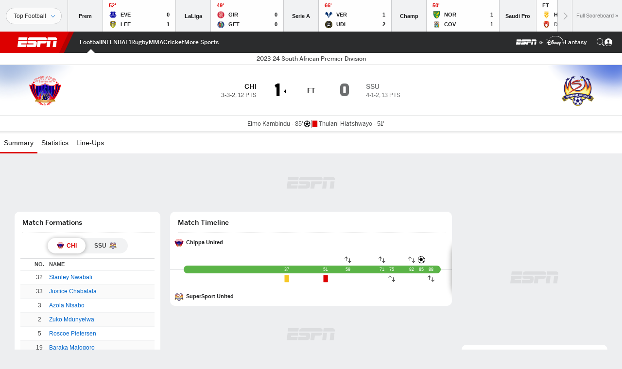

--- FILE ---
content_type: text/html; charset=utf-8
request_url: https://www.google.com/recaptcha/enterprise/anchor?ar=1&k=6LciB_gZAAAAAA_mwJ4G0XZ0BXWvLTt67V7YizXx&co=aHR0cHM6Ly9jZG4ucmVnaXN0ZXJkaXNuZXkuZ28uY29tOjQ0Mw..&hl=en&v=N67nZn4AqZkNcbeMu4prBgzg&size=invisible&anchor-ms=20000&execute-ms=30000&cb=vn2946dw8540
body_size: 48529
content:
<!DOCTYPE HTML><html dir="ltr" lang="en"><head><meta http-equiv="Content-Type" content="text/html; charset=UTF-8">
<meta http-equiv="X-UA-Compatible" content="IE=edge">
<title>reCAPTCHA</title>
<style type="text/css">
/* cyrillic-ext */
@font-face {
  font-family: 'Roboto';
  font-style: normal;
  font-weight: 400;
  font-stretch: 100%;
  src: url(//fonts.gstatic.com/s/roboto/v48/KFO7CnqEu92Fr1ME7kSn66aGLdTylUAMa3GUBHMdazTgWw.woff2) format('woff2');
  unicode-range: U+0460-052F, U+1C80-1C8A, U+20B4, U+2DE0-2DFF, U+A640-A69F, U+FE2E-FE2F;
}
/* cyrillic */
@font-face {
  font-family: 'Roboto';
  font-style: normal;
  font-weight: 400;
  font-stretch: 100%;
  src: url(//fonts.gstatic.com/s/roboto/v48/KFO7CnqEu92Fr1ME7kSn66aGLdTylUAMa3iUBHMdazTgWw.woff2) format('woff2');
  unicode-range: U+0301, U+0400-045F, U+0490-0491, U+04B0-04B1, U+2116;
}
/* greek-ext */
@font-face {
  font-family: 'Roboto';
  font-style: normal;
  font-weight: 400;
  font-stretch: 100%;
  src: url(//fonts.gstatic.com/s/roboto/v48/KFO7CnqEu92Fr1ME7kSn66aGLdTylUAMa3CUBHMdazTgWw.woff2) format('woff2');
  unicode-range: U+1F00-1FFF;
}
/* greek */
@font-face {
  font-family: 'Roboto';
  font-style: normal;
  font-weight: 400;
  font-stretch: 100%;
  src: url(//fonts.gstatic.com/s/roboto/v48/KFO7CnqEu92Fr1ME7kSn66aGLdTylUAMa3-UBHMdazTgWw.woff2) format('woff2');
  unicode-range: U+0370-0377, U+037A-037F, U+0384-038A, U+038C, U+038E-03A1, U+03A3-03FF;
}
/* math */
@font-face {
  font-family: 'Roboto';
  font-style: normal;
  font-weight: 400;
  font-stretch: 100%;
  src: url(//fonts.gstatic.com/s/roboto/v48/KFO7CnqEu92Fr1ME7kSn66aGLdTylUAMawCUBHMdazTgWw.woff2) format('woff2');
  unicode-range: U+0302-0303, U+0305, U+0307-0308, U+0310, U+0312, U+0315, U+031A, U+0326-0327, U+032C, U+032F-0330, U+0332-0333, U+0338, U+033A, U+0346, U+034D, U+0391-03A1, U+03A3-03A9, U+03B1-03C9, U+03D1, U+03D5-03D6, U+03F0-03F1, U+03F4-03F5, U+2016-2017, U+2034-2038, U+203C, U+2040, U+2043, U+2047, U+2050, U+2057, U+205F, U+2070-2071, U+2074-208E, U+2090-209C, U+20D0-20DC, U+20E1, U+20E5-20EF, U+2100-2112, U+2114-2115, U+2117-2121, U+2123-214F, U+2190, U+2192, U+2194-21AE, U+21B0-21E5, U+21F1-21F2, U+21F4-2211, U+2213-2214, U+2216-22FF, U+2308-230B, U+2310, U+2319, U+231C-2321, U+2336-237A, U+237C, U+2395, U+239B-23B7, U+23D0, U+23DC-23E1, U+2474-2475, U+25AF, U+25B3, U+25B7, U+25BD, U+25C1, U+25CA, U+25CC, U+25FB, U+266D-266F, U+27C0-27FF, U+2900-2AFF, U+2B0E-2B11, U+2B30-2B4C, U+2BFE, U+3030, U+FF5B, U+FF5D, U+1D400-1D7FF, U+1EE00-1EEFF;
}
/* symbols */
@font-face {
  font-family: 'Roboto';
  font-style: normal;
  font-weight: 400;
  font-stretch: 100%;
  src: url(//fonts.gstatic.com/s/roboto/v48/KFO7CnqEu92Fr1ME7kSn66aGLdTylUAMaxKUBHMdazTgWw.woff2) format('woff2');
  unicode-range: U+0001-000C, U+000E-001F, U+007F-009F, U+20DD-20E0, U+20E2-20E4, U+2150-218F, U+2190, U+2192, U+2194-2199, U+21AF, U+21E6-21F0, U+21F3, U+2218-2219, U+2299, U+22C4-22C6, U+2300-243F, U+2440-244A, U+2460-24FF, U+25A0-27BF, U+2800-28FF, U+2921-2922, U+2981, U+29BF, U+29EB, U+2B00-2BFF, U+4DC0-4DFF, U+FFF9-FFFB, U+10140-1018E, U+10190-1019C, U+101A0, U+101D0-101FD, U+102E0-102FB, U+10E60-10E7E, U+1D2C0-1D2D3, U+1D2E0-1D37F, U+1F000-1F0FF, U+1F100-1F1AD, U+1F1E6-1F1FF, U+1F30D-1F30F, U+1F315, U+1F31C, U+1F31E, U+1F320-1F32C, U+1F336, U+1F378, U+1F37D, U+1F382, U+1F393-1F39F, U+1F3A7-1F3A8, U+1F3AC-1F3AF, U+1F3C2, U+1F3C4-1F3C6, U+1F3CA-1F3CE, U+1F3D4-1F3E0, U+1F3ED, U+1F3F1-1F3F3, U+1F3F5-1F3F7, U+1F408, U+1F415, U+1F41F, U+1F426, U+1F43F, U+1F441-1F442, U+1F444, U+1F446-1F449, U+1F44C-1F44E, U+1F453, U+1F46A, U+1F47D, U+1F4A3, U+1F4B0, U+1F4B3, U+1F4B9, U+1F4BB, U+1F4BF, U+1F4C8-1F4CB, U+1F4D6, U+1F4DA, U+1F4DF, U+1F4E3-1F4E6, U+1F4EA-1F4ED, U+1F4F7, U+1F4F9-1F4FB, U+1F4FD-1F4FE, U+1F503, U+1F507-1F50B, U+1F50D, U+1F512-1F513, U+1F53E-1F54A, U+1F54F-1F5FA, U+1F610, U+1F650-1F67F, U+1F687, U+1F68D, U+1F691, U+1F694, U+1F698, U+1F6AD, U+1F6B2, U+1F6B9-1F6BA, U+1F6BC, U+1F6C6-1F6CF, U+1F6D3-1F6D7, U+1F6E0-1F6EA, U+1F6F0-1F6F3, U+1F6F7-1F6FC, U+1F700-1F7FF, U+1F800-1F80B, U+1F810-1F847, U+1F850-1F859, U+1F860-1F887, U+1F890-1F8AD, U+1F8B0-1F8BB, U+1F8C0-1F8C1, U+1F900-1F90B, U+1F93B, U+1F946, U+1F984, U+1F996, U+1F9E9, U+1FA00-1FA6F, U+1FA70-1FA7C, U+1FA80-1FA89, U+1FA8F-1FAC6, U+1FACE-1FADC, U+1FADF-1FAE9, U+1FAF0-1FAF8, U+1FB00-1FBFF;
}
/* vietnamese */
@font-face {
  font-family: 'Roboto';
  font-style: normal;
  font-weight: 400;
  font-stretch: 100%;
  src: url(//fonts.gstatic.com/s/roboto/v48/KFO7CnqEu92Fr1ME7kSn66aGLdTylUAMa3OUBHMdazTgWw.woff2) format('woff2');
  unicode-range: U+0102-0103, U+0110-0111, U+0128-0129, U+0168-0169, U+01A0-01A1, U+01AF-01B0, U+0300-0301, U+0303-0304, U+0308-0309, U+0323, U+0329, U+1EA0-1EF9, U+20AB;
}
/* latin-ext */
@font-face {
  font-family: 'Roboto';
  font-style: normal;
  font-weight: 400;
  font-stretch: 100%;
  src: url(//fonts.gstatic.com/s/roboto/v48/KFO7CnqEu92Fr1ME7kSn66aGLdTylUAMa3KUBHMdazTgWw.woff2) format('woff2');
  unicode-range: U+0100-02BA, U+02BD-02C5, U+02C7-02CC, U+02CE-02D7, U+02DD-02FF, U+0304, U+0308, U+0329, U+1D00-1DBF, U+1E00-1E9F, U+1EF2-1EFF, U+2020, U+20A0-20AB, U+20AD-20C0, U+2113, U+2C60-2C7F, U+A720-A7FF;
}
/* latin */
@font-face {
  font-family: 'Roboto';
  font-style: normal;
  font-weight: 400;
  font-stretch: 100%;
  src: url(//fonts.gstatic.com/s/roboto/v48/KFO7CnqEu92Fr1ME7kSn66aGLdTylUAMa3yUBHMdazQ.woff2) format('woff2');
  unicode-range: U+0000-00FF, U+0131, U+0152-0153, U+02BB-02BC, U+02C6, U+02DA, U+02DC, U+0304, U+0308, U+0329, U+2000-206F, U+20AC, U+2122, U+2191, U+2193, U+2212, U+2215, U+FEFF, U+FFFD;
}
/* cyrillic-ext */
@font-face {
  font-family: 'Roboto';
  font-style: normal;
  font-weight: 500;
  font-stretch: 100%;
  src: url(//fonts.gstatic.com/s/roboto/v48/KFO7CnqEu92Fr1ME7kSn66aGLdTylUAMa3GUBHMdazTgWw.woff2) format('woff2');
  unicode-range: U+0460-052F, U+1C80-1C8A, U+20B4, U+2DE0-2DFF, U+A640-A69F, U+FE2E-FE2F;
}
/* cyrillic */
@font-face {
  font-family: 'Roboto';
  font-style: normal;
  font-weight: 500;
  font-stretch: 100%;
  src: url(//fonts.gstatic.com/s/roboto/v48/KFO7CnqEu92Fr1ME7kSn66aGLdTylUAMa3iUBHMdazTgWw.woff2) format('woff2');
  unicode-range: U+0301, U+0400-045F, U+0490-0491, U+04B0-04B1, U+2116;
}
/* greek-ext */
@font-face {
  font-family: 'Roboto';
  font-style: normal;
  font-weight: 500;
  font-stretch: 100%;
  src: url(//fonts.gstatic.com/s/roboto/v48/KFO7CnqEu92Fr1ME7kSn66aGLdTylUAMa3CUBHMdazTgWw.woff2) format('woff2');
  unicode-range: U+1F00-1FFF;
}
/* greek */
@font-face {
  font-family: 'Roboto';
  font-style: normal;
  font-weight: 500;
  font-stretch: 100%;
  src: url(//fonts.gstatic.com/s/roboto/v48/KFO7CnqEu92Fr1ME7kSn66aGLdTylUAMa3-UBHMdazTgWw.woff2) format('woff2');
  unicode-range: U+0370-0377, U+037A-037F, U+0384-038A, U+038C, U+038E-03A1, U+03A3-03FF;
}
/* math */
@font-face {
  font-family: 'Roboto';
  font-style: normal;
  font-weight: 500;
  font-stretch: 100%;
  src: url(//fonts.gstatic.com/s/roboto/v48/KFO7CnqEu92Fr1ME7kSn66aGLdTylUAMawCUBHMdazTgWw.woff2) format('woff2');
  unicode-range: U+0302-0303, U+0305, U+0307-0308, U+0310, U+0312, U+0315, U+031A, U+0326-0327, U+032C, U+032F-0330, U+0332-0333, U+0338, U+033A, U+0346, U+034D, U+0391-03A1, U+03A3-03A9, U+03B1-03C9, U+03D1, U+03D5-03D6, U+03F0-03F1, U+03F4-03F5, U+2016-2017, U+2034-2038, U+203C, U+2040, U+2043, U+2047, U+2050, U+2057, U+205F, U+2070-2071, U+2074-208E, U+2090-209C, U+20D0-20DC, U+20E1, U+20E5-20EF, U+2100-2112, U+2114-2115, U+2117-2121, U+2123-214F, U+2190, U+2192, U+2194-21AE, U+21B0-21E5, U+21F1-21F2, U+21F4-2211, U+2213-2214, U+2216-22FF, U+2308-230B, U+2310, U+2319, U+231C-2321, U+2336-237A, U+237C, U+2395, U+239B-23B7, U+23D0, U+23DC-23E1, U+2474-2475, U+25AF, U+25B3, U+25B7, U+25BD, U+25C1, U+25CA, U+25CC, U+25FB, U+266D-266F, U+27C0-27FF, U+2900-2AFF, U+2B0E-2B11, U+2B30-2B4C, U+2BFE, U+3030, U+FF5B, U+FF5D, U+1D400-1D7FF, U+1EE00-1EEFF;
}
/* symbols */
@font-face {
  font-family: 'Roboto';
  font-style: normal;
  font-weight: 500;
  font-stretch: 100%;
  src: url(//fonts.gstatic.com/s/roboto/v48/KFO7CnqEu92Fr1ME7kSn66aGLdTylUAMaxKUBHMdazTgWw.woff2) format('woff2');
  unicode-range: U+0001-000C, U+000E-001F, U+007F-009F, U+20DD-20E0, U+20E2-20E4, U+2150-218F, U+2190, U+2192, U+2194-2199, U+21AF, U+21E6-21F0, U+21F3, U+2218-2219, U+2299, U+22C4-22C6, U+2300-243F, U+2440-244A, U+2460-24FF, U+25A0-27BF, U+2800-28FF, U+2921-2922, U+2981, U+29BF, U+29EB, U+2B00-2BFF, U+4DC0-4DFF, U+FFF9-FFFB, U+10140-1018E, U+10190-1019C, U+101A0, U+101D0-101FD, U+102E0-102FB, U+10E60-10E7E, U+1D2C0-1D2D3, U+1D2E0-1D37F, U+1F000-1F0FF, U+1F100-1F1AD, U+1F1E6-1F1FF, U+1F30D-1F30F, U+1F315, U+1F31C, U+1F31E, U+1F320-1F32C, U+1F336, U+1F378, U+1F37D, U+1F382, U+1F393-1F39F, U+1F3A7-1F3A8, U+1F3AC-1F3AF, U+1F3C2, U+1F3C4-1F3C6, U+1F3CA-1F3CE, U+1F3D4-1F3E0, U+1F3ED, U+1F3F1-1F3F3, U+1F3F5-1F3F7, U+1F408, U+1F415, U+1F41F, U+1F426, U+1F43F, U+1F441-1F442, U+1F444, U+1F446-1F449, U+1F44C-1F44E, U+1F453, U+1F46A, U+1F47D, U+1F4A3, U+1F4B0, U+1F4B3, U+1F4B9, U+1F4BB, U+1F4BF, U+1F4C8-1F4CB, U+1F4D6, U+1F4DA, U+1F4DF, U+1F4E3-1F4E6, U+1F4EA-1F4ED, U+1F4F7, U+1F4F9-1F4FB, U+1F4FD-1F4FE, U+1F503, U+1F507-1F50B, U+1F50D, U+1F512-1F513, U+1F53E-1F54A, U+1F54F-1F5FA, U+1F610, U+1F650-1F67F, U+1F687, U+1F68D, U+1F691, U+1F694, U+1F698, U+1F6AD, U+1F6B2, U+1F6B9-1F6BA, U+1F6BC, U+1F6C6-1F6CF, U+1F6D3-1F6D7, U+1F6E0-1F6EA, U+1F6F0-1F6F3, U+1F6F7-1F6FC, U+1F700-1F7FF, U+1F800-1F80B, U+1F810-1F847, U+1F850-1F859, U+1F860-1F887, U+1F890-1F8AD, U+1F8B0-1F8BB, U+1F8C0-1F8C1, U+1F900-1F90B, U+1F93B, U+1F946, U+1F984, U+1F996, U+1F9E9, U+1FA00-1FA6F, U+1FA70-1FA7C, U+1FA80-1FA89, U+1FA8F-1FAC6, U+1FACE-1FADC, U+1FADF-1FAE9, U+1FAF0-1FAF8, U+1FB00-1FBFF;
}
/* vietnamese */
@font-face {
  font-family: 'Roboto';
  font-style: normal;
  font-weight: 500;
  font-stretch: 100%;
  src: url(//fonts.gstatic.com/s/roboto/v48/KFO7CnqEu92Fr1ME7kSn66aGLdTylUAMa3OUBHMdazTgWw.woff2) format('woff2');
  unicode-range: U+0102-0103, U+0110-0111, U+0128-0129, U+0168-0169, U+01A0-01A1, U+01AF-01B0, U+0300-0301, U+0303-0304, U+0308-0309, U+0323, U+0329, U+1EA0-1EF9, U+20AB;
}
/* latin-ext */
@font-face {
  font-family: 'Roboto';
  font-style: normal;
  font-weight: 500;
  font-stretch: 100%;
  src: url(//fonts.gstatic.com/s/roboto/v48/KFO7CnqEu92Fr1ME7kSn66aGLdTylUAMa3KUBHMdazTgWw.woff2) format('woff2');
  unicode-range: U+0100-02BA, U+02BD-02C5, U+02C7-02CC, U+02CE-02D7, U+02DD-02FF, U+0304, U+0308, U+0329, U+1D00-1DBF, U+1E00-1E9F, U+1EF2-1EFF, U+2020, U+20A0-20AB, U+20AD-20C0, U+2113, U+2C60-2C7F, U+A720-A7FF;
}
/* latin */
@font-face {
  font-family: 'Roboto';
  font-style: normal;
  font-weight: 500;
  font-stretch: 100%;
  src: url(//fonts.gstatic.com/s/roboto/v48/KFO7CnqEu92Fr1ME7kSn66aGLdTylUAMa3yUBHMdazQ.woff2) format('woff2');
  unicode-range: U+0000-00FF, U+0131, U+0152-0153, U+02BB-02BC, U+02C6, U+02DA, U+02DC, U+0304, U+0308, U+0329, U+2000-206F, U+20AC, U+2122, U+2191, U+2193, U+2212, U+2215, U+FEFF, U+FFFD;
}
/* cyrillic-ext */
@font-face {
  font-family: 'Roboto';
  font-style: normal;
  font-weight: 900;
  font-stretch: 100%;
  src: url(//fonts.gstatic.com/s/roboto/v48/KFO7CnqEu92Fr1ME7kSn66aGLdTylUAMa3GUBHMdazTgWw.woff2) format('woff2');
  unicode-range: U+0460-052F, U+1C80-1C8A, U+20B4, U+2DE0-2DFF, U+A640-A69F, U+FE2E-FE2F;
}
/* cyrillic */
@font-face {
  font-family: 'Roboto';
  font-style: normal;
  font-weight: 900;
  font-stretch: 100%;
  src: url(//fonts.gstatic.com/s/roboto/v48/KFO7CnqEu92Fr1ME7kSn66aGLdTylUAMa3iUBHMdazTgWw.woff2) format('woff2');
  unicode-range: U+0301, U+0400-045F, U+0490-0491, U+04B0-04B1, U+2116;
}
/* greek-ext */
@font-face {
  font-family: 'Roboto';
  font-style: normal;
  font-weight: 900;
  font-stretch: 100%;
  src: url(//fonts.gstatic.com/s/roboto/v48/KFO7CnqEu92Fr1ME7kSn66aGLdTylUAMa3CUBHMdazTgWw.woff2) format('woff2');
  unicode-range: U+1F00-1FFF;
}
/* greek */
@font-face {
  font-family: 'Roboto';
  font-style: normal;
  font-weight: 900;
  font-stretch: 100%;
  src: url(//fonts.gstatic.com/s/roboto/v48/KFO7CnqEu92Fr1ME7kSn66aGLdTylUAMa3-UBHMdazTgWw.woff2) format('woff2');
  unicode-range: U+0370-0377, U+037A-037F, U+0384-038A, U+038C, U+038E-03A1, U+03A3-03FF;
}
/* math */
@font-face {
  font-family: 'Roboto';
  font-style: normal;
  font-weight: 900;
  font-stretch: 100%;
  src: url(//fonts.gstatic.com/s/roboto/v48/KFO7CnqEu92Fr1ME7kSn66aGLdTylUAMawCUBHMdazTgWw.woff2) format('woff2');
  unicode-range: U+0302-0303, U+0305, U+0307-0308, U+0310, U+0312, U+0315, U+031A, U+0326-0327, U+032C, U+032F-0330, U+0332-0333, U+0338, U+033A, U+0346, U+034D, U+0391-03A1, U+03A3-03A9, U+03B1-03C9, U+03D1, U+03D5-03D6, U+03F0-03F1, U+03F4-03F5, U+2016-2017, U+2034-2038, U+203C, U+2040, U+2043, U+2047, U+2050, U+2057, U+205F, U+2070-2071, U+2074-208E, U+2090-209C, U+20D0-20DC, U+20E1, U+20E5-20EF, U+2100-2112, U+2114-2115, U+2117-2121, U+2123-214F, U+2190, U+2192, U+2194-21AE, U+21B0-21E5, U+21F1-21F2, U+21F4-2211, U+2213-2214, U+2216-22FF, U+2308-230B, U+2310, U+2319, U+231C-2321, U+2336-237A, U+237C, U+2395, U+239B-23B7, U+23D0, U+23DC-23E1, U+2474-2475, U+25AF, U+25B3, U+25B7, U+25BD, U+25C1, U+25CA, U+25CC, U+25FB, U+266D-266F, U+27C0-27FF, U+2900-2AFF, U+2B0E-2B11, U+2B30-2B4C, U+2BFE, U+3030, U+FF5B, U+FF5D, U+1D400-1D7FF, U+1EE00-1EEFF;
}
/* symbols */
@font-face {
  font-family: 'Roboto';
  font-style: normal;
  font-weight: 900;
  font-stretch: 100%;
  src: url(//fonts.gstatic.com/s/roboto/v48/KFO7CnqEu92Fr1ME7kSn66aGLdTylUAMaxKUBHMdazTgWw.woff2) format('woff2');
  unicode-range: U+0001-000C, U+000E-001F, U+007F-009F, U+20DD-20E0, U+20E2-20E4, U+2150-218F, U+2190, U+2192, U+2194-2199, U+21AF, U+21E6-21F0, U+21F3, U+2218-2219, U+2299, U+22C4-22C6, U+2300-243F, U+2440-244A, U+2460-24FF, U+25A0-27BF, U+2800-28FF, U+2921-2922, U+2981, U+29BF, U+29EB, U+2B00-2BFF, U+4DC0-4DFF, U+FFF9-FFFB, U+10140-1018E, U+10190-1019C, U+101A0, U+101D0-101FD, U+102E0-102FB, U+10E60-10E7E, U+1D2C0-1D2D3, U+1D2E0-1D37F, U+1F000-1F0FF, U+1F100-1F1AD, U+1F1E6-1F1FF, U+1F30D-1F30F, U+1F315, U+1F31C, U+1F31E, U+1F320-1F32C, U+1F336, U+1F378, U+1F37D, U+1F382, U+1F393-1F39F, U+1F3A7-1F3A8, U+1F3AC-1F3AF, U+1F3C2, U+1F3C4-1F3C6, U+1F3CA-1F3CE, U+1F3D4-1F3E0, U+1F3ED, U+1F3F1-1F3F3, U+1F3F5-1F3F7, U+1F408, U+1F415, U+1F41F, U+1F426, U+1F43F, U+1F441-1F442, U+1F444, U+1F446-1F449, U+1F44C-1F44E, U+1F453, U+1F46A, U+1F47D, U+1F4A3, U+1F4B0, U+1F4B3, U+1F4B9, U+1F4BB, U+1F4BF, U+1F4C8-1F4CB, U+1F4D6, U+1F4DA, U+1F4DF, U+1F4E3-1F4E6, U+1F4EA-1F4ED, U+1F4F7, U+1F4F9-1F4FB, U+1F4FD-1F4FE, U+1F503, U+1F507-1F50B, U+1F50D, U+1F512-1F513, U+1F53E-1F54A, U+1F54F-1F5FA, U+1F610, U+1F650-1F67F, U+1F687, U+1F68D, U+1F691, U+1F694, U+1F698, U+1F6AD, U+1F6B2, U+1F6B9-1F6BA, U+1F6BC, U+1F6C6-1F6CF, U+1F6D3-1F6D7, U+1F6E0-1F6EA, U+1F6F0-1F6F3, U+1F6F7-1F6FC, U+1F700-1F7FF, U+1F800-1F80B, U+1F810-1F847, U+1F850-1F859, U+1F860-1F887, U+1F890-1F8AD, U+1F8B0-1F8BB, U+1F8C0-1F8C1, U+1F900-1F90B, U+1F93B, U+1F946, U+1F984, U+1F996, U+1F9E9, U+1FA00-1FA6F, U+1FA70-1FA7C, U+1FA80-1FA89, U+1FA8F-1FAC6, U+1FACE-1FADC, U+1FADF-1FAE9, U+1FAF0-1FAF8, U+1FB00-1FBFF;
}
/* vietnamese */
@font-face {
  font-family: 'Roboto';
  font-style: normal;
  font-weight: 900;
  font-stretch: 100%;
  src: url(//fonts.gstatic.com/s/roboto/v48/KFO7CnqEu92Fr1ME7kSn66aGLdTylUAMa3OUBHMdazTgWw.woff2) format('woff2');
  unicode-range: U+0102-0103, U+0110-0111, U+0128-0129, U+0168-0169, U+01A0-01A1, U+01AF-01B0, U+0300-0301, U+0303-0304, U+0308-0309, U+0323, U+0329, U+1EA0-1EF9, U+20AB;
}
/* latin-ext */
@font-face {
  font-family: 'Roboto';
  font-style: normal;
  font-weight: 900;
  font-stretch: 100%;
  src: url(//fonts.gstatic.com/s/roboto/v48/KFO7CnqEu92Fr1ME7kSn66aGLdTylUAMa3KUBHMdazTgWw.woff2) format('woff2');
  unicode-range: U+0100-02BA, U+02BD-02C5, U+02C7-02CC, U+02CE-02D7, U+02DD-02FF, U+0304, U+0308, U+0329, U+1D00-1DBF, U+1E00-1E9F, U+1EF2-1EFF, U+2020, U+20A0-20AB, U+20AD-20C0, U+2113, U+2C60-2C7F, U+A720-A7FF;
}
/* latin */
@font-face {
  font-family: 'Roboto';
  font-style: normal;
  font-weight: 900;
  font-stretch: 100%;
  src: url(//fonts.gstatic.com/s/roboto/v48/KFO7CnqEu92Fr1ME7kSn66aGLdTylUAMa3yUBHMdazQ.woff2) format('woff2');
  unicode-range: U+0000-00FF, U+0131, U+0152-0153, U+02BB-02BC, U+02C6, U+02DA, U+02DC, U+0304, U+0308, U+0329, U+2000-206F, U+20AC, U+2122, U+2191, U+2193, U+2212, U+2215, U+FEFF, U+FFFD;
}

</style>
<link rel="stylesheet" type="text/css" href="https://www.gstatic.com/recaptcha/releases/N67nZn4AqZkNcbeMu4prBgzg/styles__ltr.css">
<script nonce="2S_9YFy9cwXCa7Vdk1yZxA" type="text/javascript">window['__recaptcha_api'] = 'https://www.google.com/recaptcha/enterprise/';</script>
<script type="text/javascript" src="https://www.gstatic.com/recaptcha/releases/N67nZn4AqZkNcbeMu4prBgzg/recaptcha__en.js" nonce="2S_9YFy9cwXCa7Vdk1yZxA">
      
    </script></head>
<body><div id="rc-anchor-alert" class="rc-anchor-alert"></div>
<input type="hidden" id="recaptcha-token" value="[base64]">
<script type="text/javascript" nonce="2S_9YFy9cwXCa7Vdk1yZxA">
      recaptcha.anchor.Main.init("[\x22ainput\x22,[\x22bgdata\x22,\x22\x22,\[base64]/[base64]/[base64]/[base64]/[base64]/UltsKytdPUU6KEU8MjA0OD9SW2wrK109RT4+NnwxOTI6KChFJjY0NTEyKT09NTUyOTYmJk0rMTxjLmxlbmd0aCYmKGMuY2hhckNvZGVBdChNKzEpJjY0NTEyKT09NTYzMjA/[base64]/[base64]/[base64]/[base64]/[base64]/[base64]/[base64]\x22,\[base64]\x22,\x22dMOfwoPDmcKiL8OKwqHCn8Kxw7vCgAPDh8ORBmprUkbCgkhnwq5Twqksw4fCg0FOIcKofcOrA8ORwrE0T8OjwqrCuMKnBBjDvcK/w6IYNcKUQ0hdwoBeK8OCRjQdSlcWw4s/[base64]/EGnDiMOWwpo6WUvDp8ORMiXCiMK/SwjDhsKzwpBlwq7DoFLDmRFlw6swLsOIwrxPw5JOMsOxQlgRYk86TsOWRVoBeMOMw4MTXA7DmF/CtzARTzwvw5HCqsKodMKfw6FuFsKLwrYmUjzCi0bCm3pOwrhmw5XCqRHCjcKnw73DliLCjFTCvwYxPMOjTcKSwpcqa13DoMKgDcKCwoPCnDU+w5HDhMKRbzV0wqkxScKmw6BDw47DtAHDg2nDj1fDgxoxw5d7PxnCj0DDncK6w71waTzDpcKEdhYOwq/DhcKGw5LDmghBYMKuwrRfw4ENI8OGEMO/WcK5wqQTKsOOOcK8U8O0wrHCmsKPTSgcajBPPBt0wrVMwq7DlMKfX8OERTbDhsKJb3oURsORD8OCw4HCpsKmaAByw5/[base64]/w53DosOJw5HCtELDswXDksO0cMKdIwdmR2rDrg/[base64]/CssOaRsKvwqjCmMO8woVPw6PCgcO7S1g1wrzDh8K+wo5Aw6HDjMKbw7MpwqbCj1bDl1VOazxzw58kwoHCrW/DnjTCu1hjQGMDUsOiMMO1wpfCujPCuC/DnsONcXMJWcKuBQwRw4YzaTRkwpQQwqLCnMKxw5fDlsOgVQ9mw7PCo8Kxw5tAFsO6DjrCtsOPw6AHwqQKZgLDtsOmCi1cDynDliDCmEQ4w4dQwrIuDMOkwrRgUsOgw787XcOYw6c/[base64]/DssKTw4hRCxcUwr3ChcOcwpbCnAMESUwVLzbCgcKMwo3CtcOUwpF+w6wywoDCuMOUw7xaR0rCvCHDmmtRTXfDkcKmbcOYGmczw5XCm054dm7CpMKjwr0cPMO8czwiH2hsw69pwqTCk8KVw6HDokRUw4fCqsO2wp/DqWwpQRxxwrXDjnZCwpUAHcKXZ8OrGzVow7bChMOudwRwdwfDusOFRzXDrcO0UTgxWzotw4MHdFvDrsO1UMKNwqdywrnDl8Kfe27Ct3x0VSJMPsKHw67Di0TCmsKew5gfd2xqwqdHNsKUKsOTwqpgBH4NaMKdwoR7HFNeYg/CuTPDnMOWf8Okw5wfwrpIGsOuwoMTEsOUwoojOjTDi8KVB8OVw4/DoMOqwqnDiBvCqMOSw51bD8OHEsOyQgXDhR7CgcKQLQrDgsOZHMKuMlXCkMOnJwNsw5jDk8KSL8OfPULCoX/[base64]/[base64]/PMOhAsOuw5XDjxbCi8KhwoPCjkDDuzYkQsOKbMK6YsKVw6ARwr7DugQTGMOEw5bCjG8MLcO4wpTDlcOWDMKNw6PDs8Omw6VbT1l2wrglIMK2w57DvDE8wp/CgUzClT7DhcKsw4kZM8OrwpQTdk5Nw7nDpip4V1ZJAMK/[base64]/wrjCnFXDvcK2wroXwovCkcO3S0TClcO0w6nDjV8OKkfCssONwq1/[base64]/Dih7Djw4tew4Ad8OyAWRSw5g1Slp1TxfCjX8twqHCncKGw6Y0RBbDnw03wrs2w7XCmRhAYcKwail/wptmGcOuw5Yww6/[base64]/EsOnPMKwe8Kqw6DCl8OWw5Fcw5wcw7vDjERwc1xSw4jDnMKtwpp2w6QxfEYyw7fDl2fDqsOKTE7ChsOpw4DCujfDsVzDncKxDsOsGMO6BsKHwrlWwoJELhPCvMONfMKvDhRbGMKgfcKUwr/[base64]/DpsO4UzR/NMOAwq4AGGbDtHXCuCbDicKvEFPDsMORwoEHDAZNEmvCphnCh8OHUyoWw4cPJinDpMOgw7gZw5NnTMK/w49bwovCp8Onw6woH2ZhfSzDkMKBEzPChMOxw63CpMKTwo0uLsKGLkFmVkbDr8O/wossblvCocOjwq9ONkBQwoEASV3DtTnDt0Ebw4PCvXbCosKjC8K6w78Yw6M3cDsrQ3p5w47DvDVnw6XCniDCnCghZxHCmcOwQUPCk8ONVsOdw4MVwofDhTRGwoY9wqlBw47CpsOAKzvCiMKgwq/DpzTDhsO1w7jDgMK2A8K2w7rDqQk8NMOKw51ENGMpwqLDvjzDpwUsJmrChB/CkUh+FMKcLhA8wogOwqt3wprCnBnDkVHDiMOeX152RcOJQR/[base64]/DpMK9MQzDv2Bnw7TCpcOFw5fCqktCwr1XNHbDnDBzw5jClMOqAcO4eDoPLG/CgQ/CpMOKwo7DicONwrPDtMOKwq14wq/CksONRzgewrpVwrLCsXfDoMOaw6REYsO6w6k0K8K0w4BWw7M4K1/DosORH8OqT8KCwpzDtMOPwohpQSIow4bDszlfanvDmMOhBRsywo/DncKQw7E5R8K7b2sDQsOBGcOww7/[base64]/DznDuMOSUcOhZ3/CplLCoMObZ2sbLMK7MMOYLBErOMO7FcOMcsKqFsKHOxQcWxkjesKKGTgWOTPColVDw792bz1ARcOPY2LCmFRfw51Mw7taVklpw5rClsKxYWgqwoRTw5VPwpLDpzjCvHXDncKqQynCvkjCpsO6A8KCw4ILVMKsHz/Dg8KZw5PDvmfDqVPDhU88wojDiE3DhMOzQcOsDyJbBSrDqMKBwqk7w79ywo0Vw4vCvMKPL8K0VsOcwoFEWTZNW8OARy8owoEFQ2YmwqETwopEcAUSIRRWwqfDljzDmzLDj8O1wrB6w6HCvQTDoMOrRSbDnh9Kw6HCpgF8cm/DoDxVwqLDmgIgwq/CmcOdw5PDsSPCrCrCmVBaYgYQw7LCsTQ/wqzCn8OHwqrCsl88woc/Ci3CrzlFwp/DlcOANGvCv8O1fyvCr0DCs8Oqw5jDoMK0wrDDkcKXVXLCqMKQPTEyOsOHwrPDuzlPSDAvNMOWGcKwMXfCmGXDpcOKQwfDh8K1DcKpJsKqwqx+W8OLPcOJBiZVFMKtw7BFTU/Dj8OZV8OGDMOaXXLDgcOFw5vCsMOFBHrDqzRew4gow57DlMKHw6liwptGw5bCq8OIw6E3w7gLw44Aw4rCq8KJwo/DjyLCrsOgPR/[base64]/w6jCtsOAw5bCljXCuAcKw4fCmQAyeAzCo14Lw6DCoX7DtwMYYwDDt1pgF8KMwrg/[base64]/URxBw7vCsBNMeGPCngnCtMOQwrc2wqrDicOnA8Oew4EcwrjCnBpvwpXDiErClw59wp1nw51/bsKmccOfXMKdwol+w6PCplYmwo3DpwFuw6Ynw4tYesO0w4VFHMKtKcOzwrFmK8KFIUrDtgLCgMKhwo89WcOfw5/[base64]/DssKiwp7Do8KOwqHCjT4wFmgEw4wRw4DClm9WC1nCgXjDmcOcw6jDnB7ChcOqL0bCtsKiYzvDucO+w5UlQcOMw5bCvm7DvcOlEMKyUsOvwrfDt3jCqMKKfsOzw7PDqwhSw4hGcsOGwrDDqUckw4BiwqjCnGHDrSMOwp3DkmfDhlwfKMKrEj/CjFlXG8KPNmUYXsOdD8KCVVTDkw3CmcKAZVp3wqpqwpU+RMKnw4PCp8OealnDk8KIw6wew712wpladknCjsO9wqJEwr/DqSnDug3Cu8OSYMKuQw1yWWxTw6nDnkgww4fCr8OQwoTDtWR9KU/[base64]/Cuy7DlxbCvcKSwpHDv8KUVj3DgcKfDURLw77ClAEOwqBhUyxGw7jCj8Oiw4LDqMKSe8Kwwr7Cu8O5dsKhccK+AMO5wpgJZ8ODOMK1IcOxMWHCnjLCoUjCocOaHzzCosKZVXnDqsOdNsKsScOeMMO/woHDnBnDjcOAwqcWGsKKZMO/OhkKRsOowoLCsMKYwqNEwojDvwPCsMO/EhHCgMKCQVVHwpjDp8Kbw7kpwqDCuhvDhsO+w6lbw5/CncK5LMK/w797YVwhEnPDpsKFGMKWwpfDpXnCnsKvwo/CpcOkwr3DhyZ5KyLCvlXCjFEsWQxrwoNwXsKVSgpfw7PCmUrDmQrCtsKRPsKcwoRhQcORwoXCk1zDhQ9dw73CncKyaHg6wpzCtENaeMK3EVbDqsORBsOlwpspwogUwoQ3w5zDhhnCmsK3w4R9w4zCq8K2w7UJfS/[base64]/Cn8OmwqTCvBINwrdMd8OhwpPDscKCB8Osw49Lw4/[base64]/DhghKEh0Fw6Bawo0ONcKxYm/DnB9+UW7Ds8K9wpRGA8K5QsOiw4QyeMO6w7ZILH8TwpTCjsKpEmbDtcO2wq7Dq8KvWgtQw69hDxZLAgXDnAptQG1rwq3DmngLeHoObMOVwr7Dk8K6wqjDuEpAFyHChsKdJcKDRcOcw5/CoyNNw59CVnfDjU81wqDChjhEw5bDkj/ClsOkUsKGw7sIw59TwqlCwox8wq56w7/[base64]/[base64]/[base64]/DpAjDjsKrw4nCmGAiMk5IbRNhBMKDG0wmRy9TCQzClR3Djkp0w6LDnSFrPcOww7gkwr/CtzfDqCPDhMKlwphLKxAub8OwYBrCncOPKADDnMOXw7dpwq0MOMOaw41qfcOZbDRVR8OJwpfDmBF/w7nCpxfDuGHCk2PDnsO+wq15wonCpBXDundmw7sbw5/DrMO8w61TYwvDjsOZRTdIZUdhwohqMVnCs8OPYsK/[base64]/CinY8wosxw7JpwprDlTcmTTfDn8OHwo1HwpDDlcKtwp1PVVBHwqTDpsOywrPDn8Kkwr83bMKUw5PCtcKDdMO8NcOuIB9bHcKUwpPCviE2w6bDtxwMwpBMw4TDlGRXccKtWcKcUcOpOcOww5MGVMOUPjTCrMOdHsKgwo4MXUDDk8Ojwr/DrDjCsFsJdW5xGXILwrDDr1vCqx3DtMOlH1vDoBrDljnChw/[base64]/Cp8Ofw7vDqQEqSMOmw7dMwooUwrHCj08ZSsK/wpxeB8OowolfTmdmw7TDhMKIP8KGwo/[base64]/Di8KDw73CusKme8OLw4vCjRkgwr/Du8KiR8KUw4w1woTDgCsLwpzCqsO2bcO5GMOIwr3CscKAKMKywr5aw4TDq8KiRw0yw6nCsFpqw4J+MUdCwqzDhDTCvELDkMOkewLCu8Ofd0JLciQ1w7E2IBkMSsOCAQ8VIg8iAyA5IsO9bcOBS8KgFMKwwrAZM8OkBsOvXG/DjsOnByDChRvDncOVa8OPU2BIb8KCahLCqMOhasK/w7osZcOvTGbCrEQbbMKywpXCqXTDtcKjVS4lIzXCmjN3w70wesKow4bCoi58wo4lw6TCiF/CuAvCvH7DlsObwphyZsO4FcKDwrhhw4PDvhHDrsKKw7PDnsO0M8KxasOsBjYRwpzCuijCgQ3Cknl9w4J5w63CksOPw5F5EcKWAcKMw4zDiMKTVcKHwpDCuV3CmH/[base64]/DjcK7HCbDlX7Dplc/[base64]/[base64]/DhcKJGQnClsKZw7bDhkYyw5vDmXHDvMK9wpDCumrCp3MQKUU0wqfDulnCg0taUMO1wql9GnrDlyUFbsK7w7bDnEdRwrHCssOIQX3CknDDg8ORSsO+TUjDrsOgGxkuSDIDX0h9wpDCqSrCrDtEw6jChj/CmUpSIsKewo7DtmzDsF1Uw5rDrcOeOg/Cm8OeV8KePE0YNzXDhyRAw74JwprChl7DuShzw6LDl8KsPsOdKsKTw5/CncK1w4lOWcO9d8Oyf0HCkwXCm2Y8IDvCt8K7woIhVCh9w6LDoWsdVR3Ct1k3DMKzRXdaw4LCpyrCpmE6wr9+wolsQG7DmsK6W1wbFWZHw6TDqkBow47Dp8Oleh3DucKfwq7DpUPDlXjCjsKKwqbDhMKfw4cQScOowrrCj1nCuV3DtWfCsyI8wpFNwrHDpC/DoyRiHcKsacKewptow4cwIlnCl0t4w5oCXMKXbSsbw6EZwqUIwr9xw4DDqsOMw6nDkcOTwqoew5tcw5rDrcKWBw/CqsOfasOLwq1uFsKESD5rw41Ww7zDlMK/cAk7wosJwofDh0cRwqd+JgFlfsKhKgHCv8OjwoDCsz/[base64]/Do8KOwr3CnT5HYljDk25bdcOjw6HCt8O9w5/[base64]/[base64]/w4Q3w6DCo8OZHSZvMkfDi8OFw53Cln/Dq8OeSMKWC8OGfQPCr8K7Z8OlMcKtfCnCjz8ecVPCjsOFKsKiw7DDl8KJL8OJwpQzw6IAwp/CkwN/QwbDpmnCrCNIEcOxSsKNScKMB8KxMsKow68kw5/DjSLCu8O4e8Omw7jCnkjCicOcw7IPWUkRw6IHwoDCg17CnxDDgDBpRcOXQ8Ozw41cXMKuw79hQHTDkEVTwprDmAHDq2N7ahfDsMOZHsOPNsOZw4A4w6U/O8O4OzIHwovDgMOYwrDCtcK4OjUvCMO9M8KKw4TDmcKTLcO2MMOTw59kNMKzdcOtUcO/BsOieMOUwpjCjBBRwpVfLMOtVHMsZcOYwrTDoQDCqgM5w6vCqV7CpsK7wp7Dqg7Cr8Otwp7DgsOrVsONJXHCqMOiKMOuB0d6B3QvV13DjW1Aw7jDo0rDnm7CksONNsOyIVIydHnDt8KSwoh9PwLDnMOiwpzDgcKnwpkMM8KswoZLaMKjHMOwc8OYw4DDjcKSA3rDrT1/NXgxwpxlQcKURyp9NMODwo7Cr8KJwrtjFMO5w7XDqhsJwrXDucOxw6TDiMKlwpFYw7vCi3rDiBDCp8K2wo/CpsKiwrHCisOKwqjCu8KiWCQpIMKMw7BowqMiR0XCp1DCn8KqwrXDqMOIY8KcwrzCj8O7XFcNbxc3FsKdYsOBw5TDqT7CigMnw4vCjsKVw7zDpz/Cv3HDoAXCoFTCkWIBwqUsw7gvw4BqwrTDoRkqw4h4w7XCq8OhLMKyw6dVLMKCw67DhFTCjm5ET01qLcOKS0DCnMKDw5xhAHPCr8KScMODMlcvwpNdX11aFyY1wpJbQUs+w7sSwoBDaMOLwo5aWcKIwq/CjFBWVsKhwojDqMOHT8OYYsO8U2nDucKnw7YUw69xwplVYMOBw5Bmw4vCg8KcMcKnMBvCisKwwovDjcKUbcOcWcOpw50Uw4FBTFsvw4/DusOcw5rCuTDDgsO9w5pDw4DCtEzCmgR9C8OIwqXDihFMLWfClH8fIMKZGMKnL8K6H3XDujNaw7LCpcOCThXDvG4QI8OnLMOEw7wWR0fDrgtFwq7CmTxJwp/DihQ4U8KjaMODJX7Cq8OYw7nDpzzDtVgFJcKjw7fDscOyPTbCpcK2D8O1w6s8V0TDgnkKw7DDtDckw5VywrZYwqTDqsK/[base64]/[base64]/w73Clj7Dsy1Fwq0pQMK1w55Dw5/[base64]/ZMO+VCdKw6jDuxLDlMKaw69LwpTDhMOwwr3Cuzs0OcKUwo/CrcK4S8K/[base64]/CjFfCk8O1wq5KPDR7w5IMwoHDkcOSbDTCiBHCuMOhMsOKDncJwpnDuifCoiAveMOjw6xye8O9ZH5Nwq8wQsOOUsK1IsOZKQgcwq0vwo3Dl8OGwqfCh8OCwpNfwonDicKpRMKVTcOVKz/CmkfDgH/CtmUiwobDocKKw4lFwpDCg8KACMOgwoZtw5nCvsKfw6jDk8KqwrzDuk/CgyvDgmJpKsKcFcOyXyNqwqFUwq5gwqfDqMO6BTjDsE17TsKPGBnDih4WJ8OVwofCgMK6w4TCnMOAUh3DpsK8w79Yw6LDiXjDjBMwwpvDsFMnwrXCoMOBWcKdwrjDusKwLTIUwr/Ch2Y/G8OCwr0sQ8KUw70AAFFMHMOFF8KYEHHDoAlGwq9pw63DgcKMwoQHQ8Oaw5fCrcOHw6HDqnDDuQZ0wr/[base64]/[base64]/w6Uaw4nDlV/Dl8OBwojCscK1wpPDpsKcdVNsODwAMF15BD3Do8KpwpoDw61bJMO9S8OGw57DtcOUXMOlwpfCrUgVX8OkLHXDi3Bzw6HDgyjCiHpiQMKqw4oEwqDCi2VYH0PDoMKpw48nLsKdw5/Dv8OadcOtwrkFTDrCs07DnzFsw5bDs3pLX8KwA33DtTJ5w5FTT8KXYcKBNsKJYWQMw6o2wotBw5YGw4d3w73DpwoALnZmOsKpw5FODMOSwqbDhsOGM8KLw4DDi15YXsO3ZsK3QVvCkCpgwoJuw7TCpURWTBkSw4vCuGN8wo10AcOjEcOlBgVVMj9/wrnCg3k9wpnDpVHCqUXDtMKwT1nDm1RUM8OPw7BWw74TB8K7N2EBRsOZRsKqw4Z5w7kfOS5LWcOxw5vCrMKyBMKJaGzCvMKTEsOPwrHDjsOfwoUlw7bDpcK1w7hyChwHwp/DpMOnTVLDvcOIU8ONwpx3VcOFShALTxfCmMKQc8OewpHCpsO4WG/CkRfDnVTCuRx3HMO9GcOJw4vDocKvwq9bwoZNZWRoB8OFwo8HScOhVwXCnsKhaQjDvDUFRkRRKE7CnMKFwpFlKSHCjsKQUx/[base64]/w6zCj8OMwq7CpBVWDcKpDl5xSMKWw5A5wpolBljCj1J/wr52w4/[base64]/Co8Kxw65KPMKtWcKzwpTCrxPDmcK3w7JjHFVTUQzDrsKwV2UpKMObAWjCj8O0wr3DuwQQw5nDqnDCr3DCujFKKMKqwonCvm9TwozDnBIdw4HCtE/CrcOXfkQ2wqzCn8Kkw6vDjlbCgcOpJsOQWjBUMgNBFsOgwq3DjB5aSx/DqsKOwrXDrMKmQMKUw7xQZTzChcODfQEdwqjCr8OVw4lxw7Qpw7LChMOld2IFUcOlG8Otw7XCmsOpR8OWw6EtJMK2wozCjBQdWcKMdcO1IcO3MMK9BTLDr8OfRntpJTUUwrJuND5EAMK6wpxYPC56w4Yaw4/[base64]/ccKZwowRaMKvFCh+w5sVe8OYKgcgRUtnwoXCtcK8w4HDsHshf8KAw7VoP07Cri0PW8Kce8Ktwq0dwr1ew4cfwozDs8OIV8OVd8KVwp3Do37Dlnpmw6PCpsKoXMKYSMO6TMOTTsOMMcKZRcODBjx/QcKjBDh3CU1tw7JXasOIworCssOyw4DDhhfDrDPDscO2RMKGfH00wognNw95B8KUw5MYBsO4w5fCrsK/NncPBsKWwrvCjhFowrvDgRbCsgEIw7RPNDYtwofDm2FDWEDCti5hw4fDtzDCkVFSw7MwTsOXw4nDgADDr8KNw5Ymwr7Cq25vwrZMHcOXZsKTAsKrfXbDgCsDEkwaRsOADgJlw6/DmmfDpcKmw5DCl8KeTwcDw5lHw4d7cHkHw4/Dvy3CisKLDE3DtBnDiVzCvsK7Nk87N3oewoHCvcORKcO/[base64]/DgGE4w7fCgxvDqcKswp/ChnTDrzHCuMOjAmJ3F8KUwolbw7LChcKjwrQVwr1rwpcKSMOzw6vDqsKNFWLCt8Onwqkuw7LDli8Nw6/DkcK/Anc8QDPCtT1OeMOqW3nCo8KjwqPCnDfCs8OXw4/DicKOwrc6VcKnYcKwAMOBwoHDmkxvwppawq3Csmc9McOaacKTWQ7ClXMiFcKQwozDh8OsMA0EKELCrGXCnXjCnUEHNMO6XsO0WG3CrkzDhSLDl3/Di8K3fcOQwoHDoMOOwpV1YyfDgcO4U8Ouwq3DosOsMMKlE3NOZU7DrMKsAsOwGwgdw7F+w7rDljUxw6vDtcKwwrAdwp4vSXYWAwEVwqFvwpTCjCEFRMKVw5rCoTEFBD/[base64]/Dg8OYUcKiLRlKYRE+A8OyLw/DjcOpwq0PJ2M0wrDDu1VYwpbDlcORaBUbaTp6wpN0wrXCm8O6wpTCqBDDhcKfE8OIwqTDiH/DvXXCsRhHVMKoSCDCmcOtacKaw5cIwqHChSnDjcO7wrxmw6JHwo3CgGdYWMK/Hi4dwpNTwolFwrTDqys2acOAw7tdwozChMOiw4fCoXQFVXTDh8K2woMJw4fCsAJ/cMO/BMK7w7tTwq4HYhLCvcOnwqbDkTVlw4bCgGgzw6XCiWMjwrzDr2t8wrNDMhzCnUTDucKfwqzDhsK4wolPw5XCqcKZUX3DmcKNbMK1wrp7wqlrw63CrxUuwpAGwo/Dl2pTwrPDnMOVw78YXyDDpiMtw6bClxrDiljCtMKMLsKPTMKPwqnCk8K8w5bCisK0KsKzwofDl8OpwrRww5B/[base64]/DmcOwfcKnwrXDq8KnS1DCr8KhRirDu8K3JSIZA8K0aMOgwqLDpHPCnsKxw6nCpMOrwpTDsH9eKxQowqo6ZW/Dt8K3w6AOw6Q0w78bwrPDs8KFKn8iw7h1w6nCq2TDnMKDHcOrEMOYwrzDgsKIQ3Uhw4k7Hms/JMK0w4HCpCLDsMOJwqYKecO2EkY7wovDoVbDoGzCsUbCi8KiwpBrZcK5woPDr8KfEMK8wplBwrXCum7CosOOTcKawq16wrNkXU0Qwr/Cl8KFVk5Lw6Fuw6bCp3pcw4knE2Mrw7E4woXCkcOSIlsFRADCqcOUwr1wAcK/worDocOsI8K9esOUN8K3MjLCosK7wo/Dn8OyKQ0MblDCin5pwozCoQfCnsO6MMOsBsOjSmJpG8K8w7/[base64]/w6zDvGzCtgMSSEfDqxgVazB9fMOiJMOJwqtBwqdYwoXDpVEewrokwrrDo1PCq8KZwrjDr8OcVsOnw7tOw7BiLhQ+NMOXw7EzwpfDicOWwrbCjVbDsMOAED5besKbMRRKWggLZh/DrQoYw7rClWMrAsKLTcOkw4LClWPCilU6wpUbaMOwFQIowrZEGlbDicKxwpRWwpRXV3HDmUsKX8Knw4x8AsO3KGLCr8K7wqbDhDrCgMObwqcCwqRlWsK6NsKhw6jDqsOubATDksKLw7/CjcOBaz7Cu3nCpC1Dw68XwpbCqsOGLVXDpDvCmMOBCRHDm8OYw5EGc8O6wpIvwpwOFBl8U8KuJTnCpMOFw68Jw5/CjMKIw7owLj7Dk2vCtx5dw6sZwolDBBQTwoINcW3CglAMwqDDo8OXeA5XwrZIw6IEwrrDnjvCqDnCr8OGw5/[base64]/CgcOJbjENw5HDmAvCksOow6N1d3Iuwq8fAcKgWMOuw48swoc2P8Kaw4jDrsOEIMKYwodEISbDnVFLOMKhWRTCq3gIwr7ClDIRwqoAGsKpYR/CoQHDkcOGflTDmE0Bw4NQCsKIK8K9LXEYUw/CsWPCqMK/d1bCvEbDjTdTDMKQw7IPwpDDjcKcE3FWWlxMH8Oww5jCrsOBwqfDqlY8w6RvbVbCn8OCFE7DjMOhwr4kIcO6wq/DkCMgRsKgIVvDrhjCmMKWTShDw7ZhcVbDhwUGwqvCthnDh25Dw5lXw5DDjWZcFcOAdcKPwqcRwoM+woc6wrHDhcKuwovDgw7DmcO7HRLDjcKRSMK/MxTDhykDwq0ECcKkw6jCssO9w5Few55dw5RPHjvDij/Cjxg7w4/DhMOtXcOjPAUzwpA4wrbCosKdwobCv8KMw6zCtcKhwodNw6oyWg4qwpgCMMOKw67DlStkPDAzasOJwojDpcO1C2/DjkXDpl1oOsKPw43DnMObwqLCm1Jrwp3CgsOKZMOyw7cYKBTCicOra1ddw7TCtTHDhWxJwpxYBklbEGnDg1DCisKsAFXDk8KUwpEWa8OtwojDoMOUw5/Cq8KuwrPCpEzCl2bDt8O/[base64]/Ds13Dg8Kcw51JZntowo7DiT58wqtNP8O+wqbDrA4+w7/DrMKSQMKVBz7CmznClndTwqgiwo82IcOaA2lrwo7DisOIw4TDk8Kjw5nDo8OGdsKnXMOZw6XCrsKhwq7DosKHJ8OYwpsdwrxpesOfw7/CrMOpw57Cr8KPw4PCqw5uwpHDqkRMDnbCoS/ColwUwo7ClMKzb8OdwqDDrsK3w7gKU2rCnBvCs8KQwrzCp3c1wpoEQsOJw5nCpcK2w6fCocKHL8OzVsKhw7jDpsOxw4HDgSbClUAyw7/[base64]/Dh8O8FsOIw4vDocOwBcOVM8ONKH7Ch8OmBCJcw5IkXcKMOsOHworDhz0eNFLDuAoJw5dVwpMNORMlBcODXMKMwplbw7kAw6wHUcOSwoc+w5VkHcOIEsKjwosBw6rClsOWIRRCEwHCtsOywqjClcK1w7LDtsOCwrNLE1/CoMOKXcOKw6PClnROWsKBwpdJPnnCs8Kmw6TDqw7DuMKzaCTCjjzCk1dGUcOkLhrCtsO8w5YUwoDDlhlnUEQXRsOow4I3D8KPw4gyWAzCgMO1JG3DjMOuw49Lw7vDtcKlw6hwYDcyw6nCoWhZw7VsBDxmw67CpcOQw7vDhcOwwr8vwr/Cu2w9wrDClsKIPsO1w6NGR8ONBQPCiyHCpsKuw47CvGcHR8OKw55MMHgyRE/Ct8Oob3PDtsKDwolSw4E/[base64]/[base64]/CnGNJwqgTwrNmFmhaXCXDlMO3wogeVRB7wqXCqBPDtiPDjAoSPlBOEQhSwpdMwpbCp8KNwrXCkcKxVcKhw5gYwrwswrwfwo3DqcOqwojCrcKvKsOKfAs0DEtqcMKHw59Nwrl0w5AVwr/CjhkRYkRkX8KEAsKzbVPCnsOoW2F0wpbChsOKwqnDgzXDmnbCnMOCwpbCucK7w44wwozDssOtw5rCrx1VGcKMwrTDlcKZw5luRMKvw4DDi8KFwpd+FsOFPn/[base64]/[base64]/Dh3TCuMKgSlFfFcK8w4Q7JWbDi8K1wrYROn/[base64]/Dl8OPF3oMw4E2bThdX8KDwp3CuUxlPcOSw7XCkcOCwo7DkDDCpsOZw7LDm8OVQcOMwprDlcOMM8OEwpPDj8O/[base64]/JcOVw4RBwqPDmH0eAsOjRMOAN8OwDgHCgMKsMlvCm8KnwpnCo3DDuG4Ic8Ojwo3CvQw7cB5fwqfCqcOOwq49w44AwpHCnTpyw7/Du8Ozw6wuKXnDrsKACVRvMWHDuMKTw6khw6NRPcKISmrCoHMnQcKHw5nDlA1RLl4Aw47Dj0pIw5UvwobClF7DpkBpG8KEVH7CoMKkwqwXTh/DvH3CgSNJwrPDn8KZdMKNw6Jdw7nDgMKGKHEiM8OOw7XDsMKFNMONdxTDvGccdcKhw6/CkT5Bw598wp8CBGjDlcKHBwrDhA4hbsO1w51dc07CjwrDnsKXw7zClRvCqMO8wpltwoTDrSBXKkpNA05mw7Mtw4nCt0PDiF/[base64]/[base64]/wpPDgcO8ZMKtwoIZXcO5T8K+OMOabsO9w4DDmxTDjsKPMcKVfyDCrQ3DunAqw4NSwp7DqG7CiG7CssKpf8OYQzPDncOACcKVD8OSFCbCjsOQw6XDjFkFXsOMEMKFwp3Du3nDn8KiwovCqMK7G8O8w7TCk8O/wrHCqDUGOcK3XcK7XR41U8K+SA/[base64]/CtT5Aw43CtsKbOsOww6Fjw6oNecOlX142w6zCvxHDosODw4AwCXIFeBjCvCfClXFNwp3DjkDCu8OwUATCj8KcYTnCl8KQNAdQw6fDusKIwrbDg8O/eg0CSsKJw59sH39HwpQ6DMKEc8KBw4J1Q8KLNAMFYsOkJsK2w73CpsOXw492NcKWJhvDk8OZegbDscKnwofCqk/CmsOSFwlhRcOmw4PDg1Y6wpzCp8OId8K6woBQGMOyU2PCq8OxwqLCrQPDgBIuwp4MalZRwo/[base64]/DjAEpwrFWw5s7SMOmwokQRxBTwojDpArDs8OmS8K1JnbDncK7w7fCqTozwq8ZJsKvw5FuwoF+FMKcB8Ozw45bfU8cIMKCwoRnRMOBw5LCuMKCUcK1OcOyw4DCk2oHYi5Mw5QsWlzChXvCoTZ+w4/Dp05+JcOEwprDjsKtwr5mw73CgFNwQsKKXcK/[base64]/[base64]/c8O+wqQww5nCvS8JVWVqwp5xwpHChDZRwrnDlcKCUSE+CcK3EknCp0/CpMKBb8OAFWbDkj/CrMKNVsOpwq91woTDu8KWG07Cq8KuV2F0woNxQzrDqFXDmQnDvlTCsGc2wrUnw5UIw4diw7Mpw4HDqsOyVMKHVsKGwp7ClMOnwpYta8OLECDCkMKDw5DDq8KKwrYLJ0bCkULCksOPPCBQw6fDv8OVCh3Cjg/[base64]/Cj8OXCFXCq8KMKl5yw7fCkQFfSHfDm8OswrRewq8TLld5W8O0w6vDpnHDjMKfSsKFB8OFIMOffC3CpMOUw7DCqhwDwqjCvMKBwrzCum8Aw6/Cu8K/w6ZJw41iwrzDkEYfBRjClsOTdcOXw61Hw7zDjw3Cs0kFw7hsw6LCpzPDn3UXDsOiP1HDisKIITrDuwU6f8KEwonCkMKlXMKoZV1Kw7h3OsO/wp3CucKyw4PDnsKNAiFgwoTDmRctO8Ktw4LDhQE9CXLDjcOVwrFJw4bDuwI3DcOowqTDugjDrnITwpvCmcO/woPDo8ONwrQ9TcOHdE8cYsOLUFpGNAdew6bDqzw8wqVuwoVFw6DDjQUNwrHCoDA8woZVw5xPfhTCkMOywp9PwqZWYBAdw6hNw5rDn8KmG1sVO2jDgAPCq8Klw7zClBQUwp5Hw4HDvDDCg8ONwpbCliNhw5dhwpheT8KjwqzDuQnDi304THN/wqPCgiDDhW/Ctzdww6vCtRXCq081wq98w6LDvTLDpcKzZsKNwozDtsOlw60RMQl2w6habcKwwrfCuWzCuMKWw6VMwrvCncKEw6jCpyIawoTDiCUaY8OWLSNKwr3DjMOQw53DqjRRXcKzPsObw61hScOlElZZwq0APMODw5Z3w7ocw7nChnE6w7/DucKbw4/CucOCKFhqL8ODHgvDnnbDniFqwqrCosOtwo7DmTDDrMKVOQfCgMKhw7TCqMOTUCnDl0fCv3RGwpbDp8K+fcKQc8KVwppUw4rDg8OqwoRWw7PCsMOFw5TCuznDmW1sUcOtwqETIHzCpMOMw5XCocOEwrbCnVvCgcOuw5/[base64]/CtG8HKcK+V8KRwoPCtsK+w7zDt3XCtMOFXGA0w4vDvVbDu17DinHCscKDw4UlwobCucKzwqNxQhpMGMOfYUgFwq7CiBdrRQNlAsOIUcO3w5XDnjMvwpPDmjZ8wqDDusOvwph9wojClXfCi1zCncKFdsK2CsO/w7R8wrxXw7vChMKjOG1NJ2TDlMK/w59Zw5vCpwIrw6RePsKHwrjDjMKIBMKIwqfDjcK4w6gzw5ZuZ2BhwpA7MA/Ck2HDnsO8DnDClUvDrkJxJMOpwqXDk2EXw5DCrsKVCWpcw4/DhcORf8KuDSHDkgDCnBYXwohUQDjCgMO0w6hOKA\\u003d\\u003d\x22],null,[\x22conf\x22,null,\x226LciB_gZAAAAAA_mwJ4G0XZ0BXWvLTt67V7YizXx\x22,0,null,null,null,1,[21,125,63,73,95,87,41,43,42,83,102,105,109,121],[7059694,217],0,null,null,null,null,0,null,0,null,700,1,null,0,\[base64]/76lBhnEnQkZnOKMAhmv8xEZ\x22,0,0,null,null,1,null,0,0,null,null,null,0],\x22https://cdn.registerdisney.go.com:443\x22,null,[3,1,1],null,null,null,1,3600,[\x22https://www.google.com/intl/en/policies/privacy/\x22,\x22https://www.google.com/intl/en/policies/terms/\x22],\x224Uv72n32WFw8f39IkRtRN+E1VlxqjiSdVqKREb5Y8Ow\\u003d\x22,1,0,null,1,1769465483519,0,0,[117,41,84],null,[51,146],\x22RC-86sZPD7Br2dXCw\x22,null,null,null,null,null,\x220dAFcWeA4i-_HMsGl1gCqQefqVI2y4_dzRZpfAQNOr0owNHnUi4xCPB8JLz_1zxfbFuFO8Rk1ZYr-c_fxNnRdDuWDViVcWl1LtEg\x22,1769548283418]");
    </script></body></html>